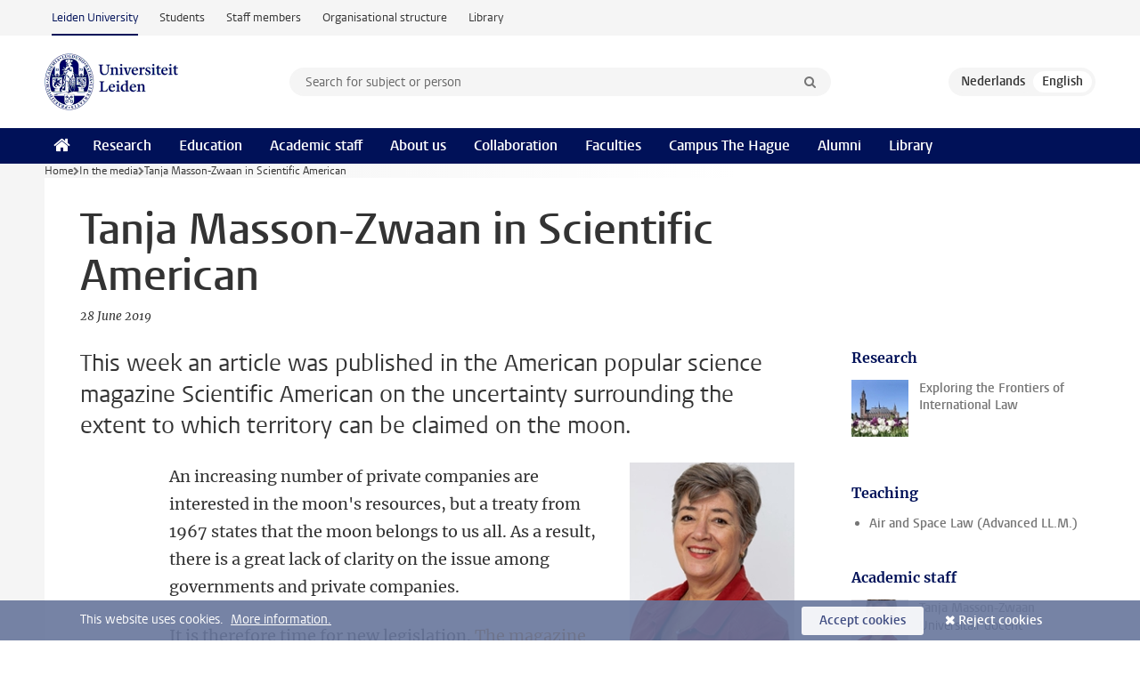

--- FILE ---
content_type: text/html;charset=UTF-8
request_url: https://www.universiteitleiden.nl/en/in-the-media/2019/06/tanja-masson-zwaan-in-scientific-american
body_size: 5964
content:
<!DOCTYPE html>
<html lang="en" data-version="1.217.00" >
<head>


















<!-- standard page html head -->

    <title>Tanja Masson-Zwaan in Scientific American - Leiden University</title>
        <meta name="google-site-verification" content="o8KYuFAiSZi6QWW1wxqKFvT1WQwN-BxruU42si9YjXw"/>
        <meta name="google-site-verification" content="hRUxrqIARMinLW2dRXrPpmtLtymnOTsg0Pl3WjHWQ4w"/>

        <link rel="canonical" href="https://www.universiteitleiden.nl/en/in-the-media/2019/06/tanja-masson-zwaan-in-scientific-american"/>
<!-- icons -->
    <link rel="shortcut icon" href="/en/design-1.1/assets/icons/favicon.ico"/>
    <link rel="icon" type="image/png" sizes="32x32" href="/en/design-1.1/assets/icons/icon-32px.png"/>
    <link rel="icon" type="image/png" sizes="96x96" href="/en/design-1.1/assets/icons/icon-96px.png"/>
    <link rel="icon" type="image/png" sizes="195x195" href="/en/design-1.1/assets/icons/icon-195px.png"/>

    <link rel="apple-touch-icon" href="/en/design-1.1/assets/icons/icon-120px.png"/> <!-- iPhone retina -->
    <link rel="apple-touch-icon" sizes="180x180"
          href="/en/design-1.1/assets/icons/icon-180px.png"/> <!-- iPhone 6 plus -->
    <link rel="apple-touch-icon" sizes="152x152"
          href="/en/design-1.1/assets/icons/icon-152px.png"/> <!-- iPad retina -->
    <link rel="apple-touch-icon" sizes="167x167"
          href="/en/design-1.1/assets/icons/icon-167px.png"/> <!-- iPad pro -->

    <meta charset="utf-8"/>
    <meta name="viewport" content="width=device-width, initial-scale=1"/>
    <meta http-equiv="X-UA-Compatible" content="IE=edge"/>

            <meta name="keywords" content="natural resource management,space law"/>
            <meta name="description" content="This week an article was published in the American popular science magazine Scientific American on the uncertainty surrounding the extent to which territory can be claimed on the moon."/>
            <meta name="organization" content="law,institute-for-public-law,instituut-voor-lucht-en-ruimterecht"/>
            <meta name="doctype" content="news"/>
<meta name="application-name" content="search"
data-content-type="news"
data-content-category="news"
data-protected="false"
data-language="en"
data-last-modified-date="2019-06-28"
data-publication-date="2019-06-28"
data-organization="law,institute-for-public-law,instituut-voor-lucht-en-ruimterecht"
data-faculties="law"
data-uuid="085f2209-f3c7-4346-9435-ccba081225f5"
data-website="external-site"
data-keywords="natural resource management,space law"
data-context="law,institute-for-public-law,instituut-voor-lucht-en-ruimterecht"
/>    <!-- Bluesky -->
    <meta name="bluesky:card" content="summary_large_image">
    <meta name="bluesky:site" content="unileiden.bsky.social">
        <meta name="bluesky:title" content="Tanja Masson-Zwaan in Scientific American">
        <meta name="bluesky:description" content="This week an article was published in the American popular science magazine Scientific American on the uncertainty surrounding the extent to which territory can be claimed on the moon.">



        <meta name="bluesky:image" content="https://www.universiteitleiden.nl/en/design-1.1/assets/images/bluesky-card.png">
    <!-- Twitter/X -->
    <meta name="twitter:card" content="summary_large_image">
    <meta name="twitter:site" content="@UniLeiden">
        <meta name="twitter:title" content="Tanja Masson-Zwaan in Scientific American">
        <meta name="twitter:description" content="This week an article was published in the American popular science magazine Scientific American on the uncertainty surrounding the extent to which territory can be claimed on the moon.">



        <meta name="twitter:image" content="https://www.universiteitleiden.nl/en/desing-1.1/assets/images/twitter-card.png">
    <!-- Open Graph -->
        <meta property="og:title" content="Tanja Masson-Zwaan in Scientific American"/>
    <meta property="og:type" content="website"/>
        <meta property="og:description" content="This week an article was published in the American popular science magazine Scientific American on the uncertainty surrounding the extent to which territory can be claimed on the moon."/>
        <meta property="og:site_name" content="Leiden University"/>
        <meta property="og:locale" content="en_US"/>

        <meta property="og:image" content="https://www.universiteitleiden.nl/binaries/content/gallery/ul2/portraits/law/publiekrecht/tanja-masson-zwaan.png/tanja-masson-zwaan.png/d600x315"/>

        <meta property="og:url" content="https://www.universiteitleiden.nl/en/in-the-media/2019/06/tanja-masson-zwaan-in-scientific-american"/>

<!-- Favicon and CSS -->

<link rel='shortcut icon' href="/en/design-1.1/assets/icons/favicon.ico"/>

    <link rel="stylesheet" href="/en/design-1.1/css/ul2external/screen.css?v=1.217.00"/>






<script>
var cookiesAccepted = 'false';
var internalTraffic = 'false';
</script>

<script>
window.dataLayer = window.dataLayer || [];
dataLayer.push({
event: 'Custom dimensions',
customDimensionData: {
faculty: 'Law',
facultyInstitute: 'Institute of Public Law | Institute of Air and Space Law',
language: 'en',
pageType: 'news',
publicationDate: '2019-06-28',
cookiesAccepted: window.cookiesAccepted,
},
user: {
internalTraffic: window.internalTraffic,
}
});
</script>
<!-- Google Tag Manager -->
<script>(function (w, d, s, l, i) {
w[l] = w[l] || [];
w[l].push({
'gtm.start':
new Date().getTime(), event: 'gtm.js'
});
var f = d.getElementsByTagName(s)[0],
j = d.createElement(s), dl = l != 'dataLayer' ? '&l=' + l : '';
j.async = true;
j.src =
'https://www.googletagmanager.com/gtm.js?id=' + i + dl;
f.parentNode.insertBefore(j, f);
})(window, document, 'script', 'dataLayer', 'GTM-P7SF446');
</script>
<!-- End Google Tag Manager -->



<!-- this line enables the loading of asynchronous components (together with the headContributions at the bottom) -->
<!-- Header Scripts -->
</head>
<body class=" left--detail">
<!-- To enable JS-based styles: -->
<script> document.body.className += ' js'; </script>
<div class="skiplinks">
<a href="#content" class="skiplink">Skip to main content</a>
</div><div class="header-container"><div class="top-nav-section">
<nav class="top-nav wrapper js_mobile-fit-menu-items" data-show-text="show all" data-hide-text="hide" data-items-text="menu items">
<ul id="sites-menu">
<li>
<a class="active track-event"
href="/en"
data-event-category="external-site"
data-event-label="Topmenu external-site"
>Leiden University</a>
</li>
<li>
<a class=" track-event"
href="https://www.student.universiteitleiden.nl/en"
data-event-category="student-site"
data-event-label="Topmenu external-site"
>Students</a>
</li>
<li>
<a class=" track-event"
href="https://www.staff.universiteitleiden.nl/"
data-event-category="staffmember-site"
data-event-label="Topmenu external-site"
>Staff members</a>
</li>
<li>
<a class=" track-event"
href="https://www.organisatiegids.universiteitleiden.nl/en"
data-event-category="org-site"
data-event-label="Topmenu external-site"
>Organisational structure</a>
</li>
<li>
<a class=" track-event"
href="https://www.library.universiteitleiden.nl/"
data-event-category="library-site"
data-event-label="Topmenu external-site"
>Library</a>
</li>
</ul>
</nav>
</div>
<header id="header-main" class="wrapper clearfix">
<h1 class="logo">
<a href="/en">
<img width="151" height="64" src="/en/design-1.1/assets/images/zegel.png" alt="Universiteit Leiden"/>
</a>
</h1><!-- Standard page searchbox -->
<form id="search" method="get" action="searchresults-main">
<input type="hidden" name="website" value="external-site"/>
<fieldset>
<legend>Search for subject or person and select category</legend>
<label for="search-field">Searchterm</label>
<input id="search-field" type="search" name="q" data-suggest="https://www.universiteitleiden.nl/en/async/searchsuggestions"
data-wait="100" data-threshold="3"
value="" placeholder="Search for subject or person"/>
<ul class="options">
<li>
<a href="/en/search" data-hidden='' data-hint="Search for subject or person">
All categories </a>
</li>
<li>
<a href="/en/search" data-hidden='{"content-category":"staffmember"}' data-hint="Search for&nbsp;persons">
Persons
</a>
</li>
<li>
<a href="/en/search" data-hidden='{"content-category":"education"}' data-hint="Search for&nbsp;education">
Education
</a>
</li>
<li>
<a href="/en/search" data-hidden='{"content-category":"research"}' data-hint="Search for&nbsp;research">
Research
</a>
</li>
<li>
<a href="/en/search" data-hidden='{"content-category":"news"}' data-hint="Search for&nbsp;news">
News
</a>
</li>
<li>
<a href="/en/search" data-hidden='{"content-category":"event"}' data-hint="Search for&nbsp;events">
Events
</a>
</li>
<li>
<a href="/en/search" data-hidden='{"content-category":"dossier"}' data-hint="Search for&nbsp;dossiers">
Dossiers
</a>
</li>
<li>
<a href="/en/search" data-hidden='{"content-category":"location"}' data-hint="Search for&nbsp;locations">
Locations
</a>
</li>
<li>
<a href="/en/search" data-hidden='{"content-category":"course"}' data-hint="Search for&nbsp;courses">
Courses
</a>
</li>
<li>
<a href="/en/search" data-hidden='{"content-category":"vacancy"}' data-hint="Search for&nbsp;vacancies">
Vacancies
</a>
</li>
<li>
<a href="/en/search" data-hidden='{"content-category":"general"}' data-hint="Search for&nbsp;other">
Other
</a>
</li>
<li>
<a href="/en/search" data-hidden='{"keywords":"true"}' data-hint="Search for&nbsp;keywords">
Keywords
</a>
</li>
</ul>
<button class="submit" type="submit">
<span>Search</span>
</button>
</fieldset>
</form><div class="language-btn-group">
<a href="https://www.universiteitleiden.nl/in-de-media/2019/06/tanja-masson-zwaan-in-scientific-american" class="btn">
<abbr title="Nederlands">nl</abbr>
</a>
<span class="btn active">
<abbr title="English">en</abbr>
</span>
</div>
</header><nav id="main-menu" class="main-nav js_nav--disclosure" data-nav-label="Menu" data-hamburger-destination="header-main">
<ul class="wrapper">
<li><a class="home" href="/en"><span>Home</span></a></li>
<li>
<a href="/en/research" >Research</a>
</li>
<li>
<a href="/en/education" >Education</a>
</li>
<li>
<a href="/en/academic-staff" >Academic staff</a>
</li>
<li>
<a href="/en/about-us" >About us</a>
</li>
<li>
<a href="/en/collaboration" >Collaboration</a>
</li>
<li>
<a href="/en/about-us/management-and-organisation/faculties" >Faculties</a>
</li>
<li>
<a href="/en/the-hague" >Campus The Hague</a>
</li>
<li>
<a href="/en/alumni" >Alumni</a>
</li>
<li>
<a href="https://www.library.universiteitleiden.nl" >Library</a>
</li>
</ul>
</nav>
</div>
<div class="main-container">
<div class="main wrapper clearfix">

<!-- main Student and Staff pages -->

<nav class="breadcrumb" aria-label="Breadcrumb" id="js_breadcrumbs" data-show-text="show all" data-hide-text="hide" data-items-text="breadcrumbs">
<ol id="breadcrumb-list">
<li>
<a href="/en">Home</a>
</li>
<li>
<a href="/en/in-the-media">
In the media
</a>
</li>
<li>Tanja Masson-Zwaan in Scientific American</li>
</ol>
</nav>

















<article id="content" class="left--detail__layout">

    <header class="article-header">
        <h1>Tanja Masson-Zwaan in Scientific American</h1>
        <p class="by-line">

                <time datetime="2019-06-28"> 28 June 2019</time>
        </p>
    </header>

    <div class="article-main-content">
        <div>
            <p class="intro">This week an article was published in the American popular science magazine Scientific American on the uncertainty surrounding the extent to which territory can be claimed on the moon.</p>

            <div class="indent">
    <!-- Image block 1.0 -->








        <figure
                class="image float-right"
                data-open-modal="enlarge images"
                data-close-modal="close enlarged images"
                data-next-image="next image"
                data-previous-image="previous image"
        >
    <img
        srcset="/binaries/content/gallery/ul2/portraits/law/publiekrecht/tanja-masson-zwaan.png/tanja-masson-zwaan.png/d185xvar 185w, /binaries/content/gallery/ul2/portraits/law/publiekrecht/tanja-masson-zwaan.png/tanja-masson-zwaan.png/d390xvar 390w"
        sizes="(max-width:436px) 390px, 185px"
        src="/binaries/content/gallery/ul2/portraits/law/publiekrecht/tanja-masson-zwaan.png/tanja-masson-zwaan.png/d185xvar"  alt=""
    />

                <figcaption >
                    Tanja Masson-Zwaan
                </figcaption>
        </figure>
<p><span><span><span><span><span><span>An increasing number of private companies are interested in the moon's resources, but a treaty from 1967 states that the moon belongs to us all. As a result, there is a great lack of clarity on the issue among governments and private companies. </span></span></span></span></span></span></p>

<p><span><span><span><span><span><span>It is therefore time for new legislation. </span></span></span><a href="https://www.scientificamerican.com/article/the-new-scramble-for-the-moon/?redirect=1"><span><span><span><span><span>The magazine</span></span></span></span></span></a><span><span><span> refers to The Hague International Space Resources Governance Working Group, of which Tanja Masson-Zwaan is a co-founder. The working group brings governments, industry and academics, among others, together to come up with recommendations for legislation with regard to the moon’s resources. &nbsp;</span></span></span></span></span></span></p>

<p><span><span><span><span><span><span>Masson-Zwaan calls for the creation of an organisation such as the International Telecommunication Union of the United Nations, which allocates various countries frequencies and satellite orbit positions. She believes that this type of organisation should be created to deal with resources which could be mined on the moon.</span></span></span></span></span></span></p>


<ul class="tags">
        <li>
            <a href="/en/search?keywords=true&website=external-site&q=natural+resource+management">natural resource management</a>
        </li>
        <li>
            <a href="/en/search?keywords=true&website=external-site&q=space+law">space law</a>
        </li>
</ul>

                <section class="share">

<!-- Social Media icons 1.1 -->

<a class="facebook" href="http://www.facebook.com/sharer/sharer.php?u=https%3A%2F%2Fwww.universiteitleiden.nl%2Fen%2Fin-the-media%2F2019%2F06%2Ftanja-masson-zwaan-in-scientific-american"><span class="visually-hidden">Share on Facebook</span></a>
<a class="bluesky" href="https://bsky.app/intent/compose?text=Tanja+Masson-Zwaan+in+Scientific+American+https%3A%2F%2Fwww.universiteitleiden.nl%2Fen%2Fin-the-media%2F2019%2F06%2Ftanja-masson-zwaan-in-scientific-american"><span class="visually-hidden">Share by Bluesky</span></a>
<a class="linkedin" href="http://www.linkedin.com/shareArticle?mini=true&title=Tanja+Masson-Zwaan+in+Scientific+American&url=https%3A%2F%2Fwww.universiteitleiden.nl%2Fen%2Fin-the-media%2F2019%2F06%2Ftanja-masson-zwaan-in-scientific-american"><span class="visually-hidden">Share on LinkedIn</span></a>
<a class="whatsapp" href="whatsapp://send?text=Tanja+Masson-Zwaan+in+Scientific+American+https%3A%2F%2Fwww.universiteitleiden.nl%2Fen%2Fin-the-media%2F2019%2F06%2Ftanja-masson-zwaan-in-scientific-american"><span class="visually-hidden">Share by WhatsApp</span></a>
<a class="mastodon" href="https://mastodon.social/share?text=Tanja+Masson-Zwaan+in+Scientific+American&url=https%3A%2F%2Fwww.universiteitleiden.nl%2Fen%2Fin-the-media%2F2019%2F06%2Ftanja-masson-zwaan-in-scientific-american"><span class="visually-hidden">Share by Mastodon</span></a>
                </section>
            </div>

        </div>
    </div>













<aside>
        <div class="box paginated" data-per-page="10" data-prev="" data-next="">
            <div class="box-header">
                <h2>Research</h2>
            </div>
            <div class="box-content">
                <ul>
                        <li>
                            <a href="/en/research/research-projects/law/exploring-the-frontiers-of-international-law">



            <img src="/binaries/content/gallery/ul2/main-images/law/onderzoeksprojecte/efil_visitatie.jpg/efil_visitatie.jpg/d64x64" alt="" width="64" height="64" />
                                <div>
                                    <p>Exploring the Frontiers of International Law</p>
                                </div>
                            </a>
                        </li>
                </ul>
            </div>
        </div>

        <div class="box paginated" data-per-page="10" data-prev="" data-next="">
            <div class="box-header">
                <h2>Teaching</h2>
            </div>
            <div class="box-content">
                <ul class="bulleted">
                        <li>
                                <a href="/en/education/study-programmes/master/air-and-space-law">Air and Space Law (Advanced LL.M.)</a>
                        </li>
                </ul>
            </div>
        </div>







<div class="box paginated" data-per-page="10" data-prev="" data-next="">
    <div class="box-header">
            <h2>Academic staff</h2>
    </div>
    <div class="box-content">
        <ul class="scientists">
                    <li>





<a href="/medewerkers/tanja-masson-zwaan">




                    <img src="/binaries/content/gallery/ul2/portraits/law/publiekrecht/tanja-masson-zwaan.png/tanja-masson-zwaan.png/d64x64"  alt="" width="64" height="64" />
    <div>
        <strong>Tanja Masson-Zwaan</strong>
            <span class="meta">Universitair docent</span>
    </div>
</a>
                    </li>
        </ul>
    </div>
</div>

        <div class="box paginated" data-per-page="10" data-prev="" data-next="">
            <div class="box-header">
                <h2>Organisation</h2>
            </div>
            <div class="box-content">
                <ul class="bulleted">
                        <li>
                                <a href="/en/law">Law</a>
                        </li>
                        <li>
                                <a href="/en/law/institute-of-public-law">Institute of Public Law</a>
                        </li>
                        <li>
                                <a href="/en/law/institute-of-public-law/institute-of-air-space-law">Institute of Air and Space Law</a>
                        </li>
                </ul>
            </div>
        </div>

</aside>
</article>

</div>
</div><div class="footer-container">
<footer class="wrapper clearfix">
<section>
<h2>Study programmes</h2>
<ul>
<li>
<a href="/en/education/bachelors">Bachelor's programmes</a>
</li>
<li>
<a href="/en/education/masters">Master's programmes</a>
</li>
<li>
<a href="/en/academic-staff/studying-for-a-phd">PhD programmes</a>
</li>
<li>
<a href="/en/education/education-for-professionals">Education for Professionals</a>
</li>
<li>
<a href="/en/education/other-modes-of-study/summer-schools">Summer Schools</a>
</li>
<li>
<a href="/en/education/other-modes-of-study">Other modes of study</a>
</li>
<li>
<a href="/en/education/bachelors/information-activities/open-days">Bachelor's Open Days</a>
</li>
<li>
<a href="/en/education/masters/information-activities/masters-open-days">Master's Open Days</a>
</li>
<li>
<a href="/en/education/admission-and-application">Admission &amp; Application</a>
</li>
</ul>
</section>
<section>
<h2>Organisation</h2>
<ul>
<li>
<a href="/en/archaeology">Archaeology</a>
</li>
<li>
<a href="/en/governance-and-global-affairs">Governance and Global Affairs</a>
</li>
<li>
<a href="/en/humanities">Humanities</a>
</li>
<li>
<a href="/en/law">Law</a>
</li>
<li>
<a href="/en/medicine-lumc">Medicine/LUMC</a>
</li>
<li>
<a href="/en/science">Science</a>
</li>
<li>
<a href="/en/social-behavioural-sciences">Social and Behavioural Sciences</a>
</li>
<li>
<a href="/en/african-studies-centre-leiden">African Studies Centre Leiden</a>
</li>
<li>
<a href="/en/honours-academy">Honours Academy</a>
</li>
<li>
<a href="/en/iclon">ICLON (Graduate School of Teaching)</a>
</li>
<li>
<a href="https://www.organisatiegids.universiteitleiden.nl/en/faculties-and-institutes/international-institute-for-asian-studies">International Institute for Asian Studies</a>
</li>
</ul>
</section>
<section>
<h2>About us</h2>
<ul>
<li>
<a href="/en/working-at">Working at Leiden University</a>
</li>
<li>
<a href="https://www.luf.nl/en">Support Leiden University</a>
</li>
<li>
<a href="/en/alumni">Alumni</a>
</li>
<li>
<a href="/en/about-us/impact">Impact</a>
</li>
<li>
<a href="https://www.leiden-delft-erasmus.nl/en/home">Leiden-Delft-Erasmus Universities</a>
</li>
<li>
<a href="https://www.universiteitleiden.nl/en/locations">Locations</a>
</li>
<li>
<a href="https://www.organisatiegids.universiteitleiden.nl/en/regulations/general/university-website-disclaimer">Disclaimer</a>
</li>
<li>
<a href="https://www.organisatiegids.universiteitleiden.nl/en/cookies">Cookies</a>
</li>
<li>
<a href="https://www.organisatiegids.universiteitleiden.nl/en/regulations/general/privacy-statements">Privacy</a>
</li>
<li>
<a href="/en/about-us/contact">Contact</a>
</li>
</ul>
</section>
<section>
<h2>Connect with us</h2>
<ul>
<li>
<a href="https://web.universiteitleiden.nl/en/newsletter">Sign up to receive our monthly newsletter</a>
</li>
</ul>
<div class="share">
<a href="https://bsky.app/profile/unileiden.bsky.social" class="bluesky"><span class="visually-hidden">Follow on bluesky</span></a>
<a href="https://www.facebook.com/UniversiteitLeiden" class="facebook"><span class="visually-hidden">Follow on facebook</span></a>
<a href="https://www.youtube.com/user/UniversiteitLeiden" class="youtube"><span class="visually-hidden">Follow on youtube</span></a>
<a href="https://www.linkedin.com/company/leiden-university" class="linkedin"><span class="visually-hidden">Follow on linkedin</span></a>
<a href="https://instagram.com/universiteitleiden" class="instagram"><span class="visually-hidden">Follow on instagram</span></a>
<a href="https://mastodon.nl/@universiteitleiden" class="mastodon"><span class="visually-hidden">Follow on mastodon</span></a>
</div>
</section>
</footer>
</div><div class="cookies">
<div class="wrapper">
This website uses cookies.&nbsp;
<a href="https://www.organisatiegids.universiteitleiden.nl/en/cookies">
More information. </a>
<form action="/en/in-the-media/2019/06/tanja-masson-zwaan-in-scientific-american?_hn:type=action&amp;_hn:ref=r84_r9" method="post">
<button type="submit" class="accept" name="cookie" value="accept">Accept cookies</button>
<button type="submit" class="reject" name="cookie" value="reject">Reject cookies</button>
</form>
</div>
</div><!-- bottom scripts -->
<script async defer src="/en/design-1.1/scripts/ul2.js?v=1.217.00" data-main="/en/design-1.1/scripts/ul2common/main.js"></script>
<!-- this line enables the loading of asynchronous components (together with the headContributions at the top) -->
</body>
</html>